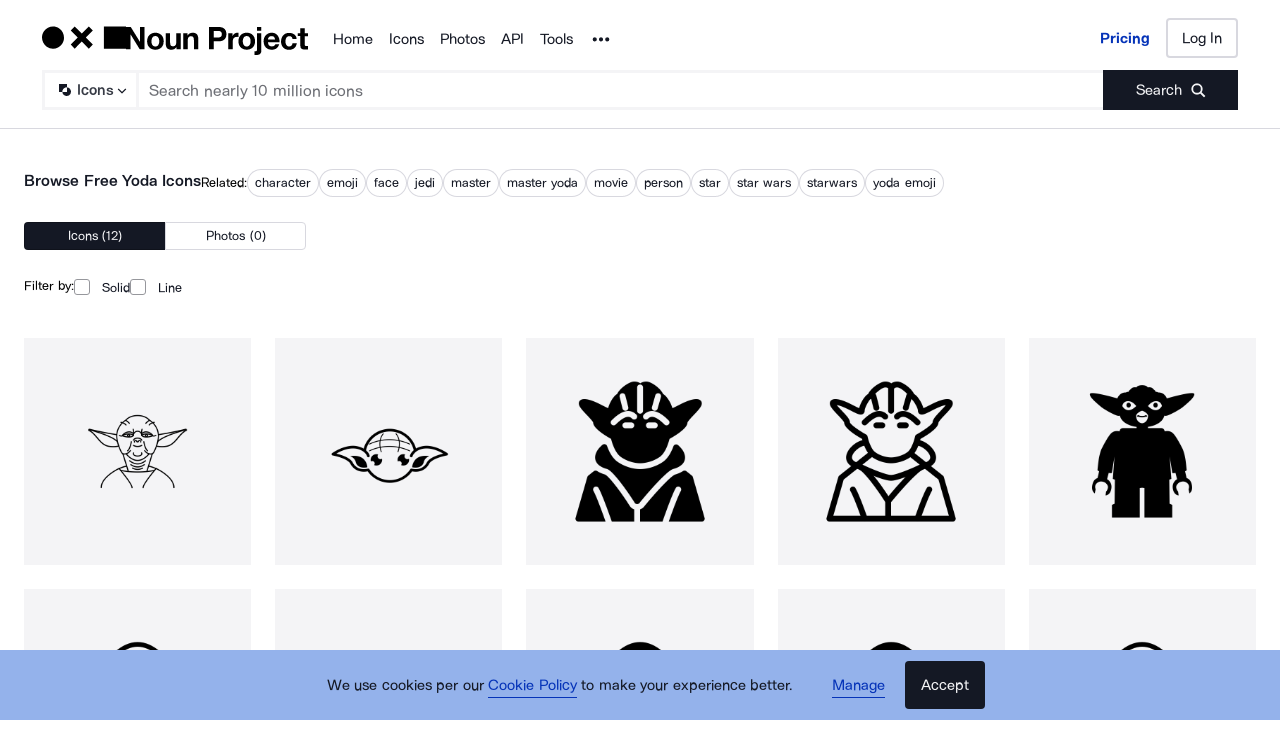

--- FILE ---
content_type: application/javascript; charset=UTF-8
request_url: https://thenounproject.com/_next/static/chunks/pages/browse/%5Btype%5D/term/%5Bterm%5D-564b024c37720b4f.js
body_size: 2732
content:
try{let e="undefined"!=typeof window?window:"undefined"!=typeof global?global:"undefined"!=typeof globalThis?globalThis:"undefined"!=typeof self?self:{},t=(new e.Error).stack;t&&(e._sentryDebugIds=e._sentryDebugIds||{},e._sentryDebugIds[t]="16c3dc09-a633-4cd9-b6f4-dc82c495bc5d",e._sentryDebugIdIdentifier="sentry-dbid-16c3dc09-a633-4cd9-b6f4-dc82c495bc5d")}catch(e){}(self.webpackChunk_N_E=self.webpackChunk_N_E||[]).push([[8266],{68184:function(e,t,n){"use strict";n.r(t),n.d(t,{__N_SSP:function(){return F},default:function(){return G}});var r=n(67294),a=n(87583),o=n(89647);n(59749),n(86544),n(84254),n(21057),n(68932),n(34338),n(77049),n(752),n(50886),n(70560),n(278),n(89730),n(34284),n(79288),n(60228),n(64043),n(7409),n(12826),n(21694),n(67602),n(41792),n(31107),n(76265);var l=n(49507),i=n(82032),c=n(64566),u=n(55040),s=n(50632);function m(e){return function(e){if(Array.isArray(e))return d(e)}(e)||function(e){if("undefined"!=typeof Symbol&&null!=e[Symbol.iterator]||null!=e["@@iterator"])return Array.from(e)}(e)||f(e)||function(){throw TypeError("Invalid attempt to spread non-iterable instance.\nIn order to be iterable, non-array objects must have a [Symbol.iterator]() method.")}()}function f(e,t){if(e){if("string"==typeof e)return d(e,t);var n=Object.prototype.toString.call(e).slice(8,-1);if("Object"===n&&e.constructor&&(n=e.constructor.name),"Map"===n||"Set"===n)return Array.from(e);if("Arguments"===n||/^(?:Ui|I)nt(?:8|16|32)(?:Clamped)?Array$/.test(n))return d(e,t)}}function d(e,t){(null==t||t>e.length)&&(t=e.length);for(var n=0,r=Array(t);n<t;n++)r[n]=e[n];return r}var y=function(){var e,t,n=(0,o.v9)(u.HZ),a=n.activeType,d=n.slug,y=n.isTermIndexable,p=n.formattedTerm,g=n.photosTotal,b=n.onPhotosPage,h=n.lastPhotosPage,v=n.allPhotosData,I=(0,s.bj)(g),w="".concat(p," Photos - Download ").concat(I," Free Images - Noun Project"),E="Download free ".concat(p," pictures & millions more royalty free images. Our free stock photos are curated for quality & diversity."),P=function(e){if(Array.isArray(e))return e}(e=(0,c.I4)({pageType:i.Tm,activeType:a,slug:d,page:Number(b),lastPage:Number(h)}))||function(e,t){var n=null==e?null:"undefined"!=typeof Symbol&&e[Symbol.iterator]||e["@@iterator"];if(null!=n){var r,a,o,l,i=[],c=!0,u=!1;try{for(o=(n=n.call(e)).next;!(c=(r=o.call(n)).done)&&(i.push(r.value),3!==i.length);c=!0);}catch(e){u=!0,a=e}finally{try{if(!c&&null!=n.return&&(l=n.return(),Object(l)!==l))return}finally{if(u)throw a}}return i}}(e,3)||f(e,3)||function(){throw TypeError("Invalid attempt to destructure non-iterable instance.\nIn order to be iterable, non-array objects must have a [Symbol.iterator]() method.")}(),T=P[0],N=P[1],_=P[2],S="",A=!1,j="",x="",D=(0,c.l8)(v);if(D){A=!0,D&&D.assets&&D.assets.thumbnailSmall&&(j=D.assets.thumbnailSmall,x="".concat(p," photo")),S=E;var Z=v.reduce(function(e,t){return[].concat(m(e),m(t.results.map(function(e){var t=e.assets,n=e.slugWithId;return{"@type":"ItemPage",url:i.NE+"/photo/"+n+"/",thumbnailURL:t.thumbnailSmall}})))},[]);t={"@context":"https://schema.org","@type":"ImageGallery",additionalType:"photo",name:p+" Photos at Noun Project",url:T,image:j,description:E,keywords:[p],publisher:{"@type":"Organization",name:"The Noun Project",url:i.NE+"/"},mainEntity:{"@type":"ItemList",itemListElement:Z}}}return r.createElement(l.Z,{title:w,indexContent:!1===y?"noindex,follow":"index,follow,max-image-preview:large",structuredData:t,previewImg:j,previewImgAlt:x,description:E,twitterDescription:S,useSocialMediaTags:A,canonicalURL:T,prevPage:N,nextPage:_})};function p(e){return function(e){if(Array.isArray(e))return b(e)}(e)||function(e){if("undefined"!=typeof Symbol&&null!=e[Symbol.iterator]||null!=e["@@iterator"])return Array.from(e)}(e)||g(e)||function(){throw TypeError("Invalid attempt to spread non-iterable instance.\nIn order to be iterable, non-array objects must have a [Symbol.iterator]() method.")}()}function g(e,t){if(e){if("string"==typeof e)return b(e,t);var n=Object.prototype.toString.call(e).slice(8,-1);if("Object"===n&&e.constructor&&(n=e.constructor.name),"Map"===n||"Set"===n)return Array.from(e);if("Arguments"===n||/^(?:Ui|I)nt(?:8|16|32)(?:Clamped)?Array$/.test(n))return b(e,t)}}function b(e,t){(null==t||t>e.length)&&(t=e.length);for(var n=0,r=Array(t);n<t;n++)r[n]=e[n];return r}var h=function(){var e,t,n=(0,o.v9)(u.HZ),a=n.activeType,m=n.slug,f=n.formattedTerm,d=n.iconsTotal,y=n.onIconsPage,b=n.lastIconsPage,h=n.allIconsData,v=(0,s.bj)(d),I="".concat(f," Icons - Free SVG & PNG ").concat(f," Images - Noun Project"),w="Find ".concat(v," ").concat(f," images and millions more royalty free PNG & vector images from the world's most diverse collection of free icons."),E=function(e){if(Array.isArray(e))return e}(e=(0,c.I4)({pageType:i.Tm,activeType:a,slug:m,page:Number(y),lastPage:Number(b)}))||function(e,t){var n=null==e?null:"undefined"!=typeof Symbol&&e[Symbol.iterator]||e["@@iterator"];if(null!=n){var r,a,o,l,i=[],c=!0,u=!1;try{for(o=(n=n.call(e)).next;!(c=(r=o.call(n)).done)&&(i.push(r.value),3!==i.length);c=!0);}catch(e){u=!0,a=e}finally{try{if(!c&&null!=n.return&&(l=n.return(),Object(l)!==l))return}finally{if(u)throw a}}return i}}(e,3)||g(e,3)||function(){throw TypeError("Invalid attempt to destructure non-iterable instance.\nIn order to be iterable, non-array objects must have a [Symbol.iterator]() method.")}(),P=E[0],T=E[1],N=E[2],_="",S=!1,A="",j="",x=(0,c.l8)(h);if(x){S=!0,x.thumbnails&&(A=x.thumbnails.thumbnail200,j="".concat(f," icon")),_="Love these ".concat(f," icons from @NounProject");var D=h.reduce(function(e,t){return[].concat(p(e),p(t.results.map(function(e){var t=e.url,n=e.thumbnails;return{"@type":"ItemPage",url:i.NE+t,thumbnailURL:n.thumbnail200}})))},[]);t={"@context":"https://schema.org","@type":"CollectionPage",name:f+" Icons at Noun Project",url:P,image:A,description:w,keywords:[f],publisher:{"@type":"Organization",name:"The Noun Project",url:i.NE+"/"},mainEntity:{"@type":"ItemList",itemListElement:D}}}return r.createElement(l.Z,{title:I,indexContent:"index,follow,max-image-preview:large",structuredData:t,previewImg:A,previewImgAlt:j,description:w,twitterDescription:_,useSocialMediaTags:S,canonicalURL:P,prevPage:T,nextPage:N})},v=function(){return(0,o.v9)(u.HZ).isIconsPage?r.createElement(h,null):r.createElement(y,null)},I=n(72731),w=n(64942),E=n(53825),P=n(67804),T=n(99623),N=n(90678),_=n(51384),S=a.default.div.withConfig({displayName:"styles__Wrapper",componentId:"sc-yip82-0"})([""," margin-top:",";"],T._.XL2Top,(0,_.Mr)(-16)),A=(0,a.css)(["font-size:1rem;line-height:148%;letter-spacing:0;"]),j=a.default.h3.withConfig({displayName:"styles__Title",componentId:"sc-yip82-1"})([""," "," margin-bottom:",";"],A,N.Se,(0,_.Mr)(16)),x=a.default.p.withConfig({displayName:"styles__Description",componentId:"sc-yip82-2"})([""," ",""],A,N.oN),D=function(){var e=(0,o.v9)(u.HZ),t=e.activeType,n=e.formattedTerm,a=e.activeDescription;if(!a)return null;var l="".concat(n," ").concat((0,s.Pm)(t));return r.createElement(S,null,r.createElement(j,null,l),r.createElement(x,null,a))},Z=n(21862),O=n(36792),C=n(96779),L=n(66420),k=n(97807),M=n(26075),U=(0,a.default)(Z.Z).withConfig({displayName:"term__IconsStyleFiltersMargin",componentId:"sc-1unwwky-0"})(["margin-top:1.5rem;"]),F=!0,G=function(){return(0,C.Z)(),(0,O.Z)(),r.createElement(L.d,null,r.createElement(k.O,null,r.createElement(v,null),r.createElement(I.c,null,r.createElement(I.Z,null),r.createElement(w.Z,null)),r.createElement(E.Z,null),r.createElement(U,null),r.createElement(P.Z,null),r.createElement(D,null)),r.createElement(M.Z,null))}},82943:function(e,t,n){(window.__NEXT_P=window.__NEXT_P||[]).push(["/browse/[type]/term/[term]",function(){return n(68184)}])}},function(e){e.O(0,[4593,9607,9627,2599,2404,9995,9550,480,2432,895,9109,7163,6809,2888,9774,179],function(){return e(e.s=82943)}),_N_E=e.O()}]);

--- FILE ---
content_type: application/javascript; charset=UTF-8
request_url: https://thenounproject.com/_next/static/chunks/2432-7cafd8d4e3ae5e35.js
body_size: 10685
content:
try{let t="undefined"!=typeof window?window:"undefined"!=typeof global?global:"undefined"!=typeof globalThis?globalThis:"undefined"!=typeof self?self:{},e=(new t.Error).stack;e&&(t._sentryDebugIds=t._sentryDebugIds||{},t._sentryDebugIds[e]="0937d561-cc30-428f-a40a-d1ff1e828d51",t._sentryDebugIdIdentifier="sentry-dbid-0937d561-cc30-428f-a40a-d1ff1e828d51")}catch(t){}(self.webpackChunk_N_E=self.webpackChunk_N_E||[]).push([[2432],{36543:function(t,e,n){"use strict";n.d(e,{Z:function(){return v}}),n(59749),n(86544),n(84254),n(21057),n(68932),n(77049),n(752),n(70560),n(89730),n(34284),n(60228),n(64043),n(7409),n(12826),n(21694),n(76265);var r=n(67294),i=n(45697),o=n.n(i),a=n(4298),l=n.n(a),c=n(87583),u=c.default.a.withConfig({displayName:"styles__AdLink",componentId:"sc-dbpl56-0"})([""]),s=c.default.img.withConfig({displayName:"styles__AdImg",componentId:"sc-dbpl56-1"})(["display:block;"]),f=[{img:"/ads/squarespace-Q225-1-728x90.jpg",impression:"https://ad.doubleclick.net/ddm/trackimpj/N718679.3040413THENOUNPROJECT.CO/B29332811.421611900;dc_trk_aid=613858991;dc_trk_cid=235700574;dc_lat=;dc_rdid=;tag_for_child_directed_treatment=;tfua=;gdpr=;gdpr_consent=;dc_tdv=1;ltd=",click:"https://ad.doubleclick.net/ddm/trackclk/N718679.3040413THENOUNPROJECT.CO/B29332811.421611900;dc_trk_aid=613858991;dc_trk_cid=235700574;dc_lat=;dc_rdid=;tag_for_child_directed_treatment=;tfua=;dc_tdv=1;ltd="},{img:"/ads/squarespace-Q225-2-728x90.jpg",impression:"https://ad.doubleclick.net/ddm/trackimpj/N718679.3040413THENOUNPROJECT.CO/B29332811.421611903;dc_trk_aid=613859000;dc_trk_cid=235700574;dc_lat=;dc_rdid=;tag_for_child_directed_treatment=;tfua=;gdpr=;gdpr_consent=;dc_tdv=1;ltd=",click:"https://ad.doubleclick.net/ddm/trackclk/N718679.3040413THENOUNPROJECT.CO/B29332811.421611903;dc_trk_aid=613859000;dc_trk_cid=235700574;dc_lat=;dc_rdid=;tag_for_child_directed_treatment=;tfua=;dc_tdv=1;ltd="}],d=n(42793),m=n(17711);function h(t,e){return function(t){if(Array.isArray(t))return t}(t)||function(t,e){var n=null==t?null:"undefined"!=typeof Symbol&&t[Symbol.iterator]||t["@@iterator"];if(null!=n){var r,i,o,a,l=[],c=!0,u=!1;try{if(o=(n=n.call(t)).next,0===e){if(Object(n)!==n)return;c=!1}else for(;!(c=(r=o.call(n)).done)&&(l.push(r.value),l.length!==e);c=!0);}catch(t){u=!0,i=t}finally{try{if(!c&&null!=n.return&&(a=n.return(),Object(a)!==a))return}finally{if(u)throw i}}return l}}(t,e)||function(t,e){if(t){if("string"==typeof t)return p(t,e);var n=Object.prototype.toString.call(t).slice(8,-1);if("Object"===n&&t.constructor&&(n=t.constructor.name),"Map"===n||"Set"===n)return Array.from(t);if("Arguments"===n||/^(?:Ui|I)nt(?:8|16|32)(?:Clamped)?Array$/.test(n))return p(t,e)}}(t,e)||function(){throw TypeError("Invalid attempt to destructure non-iterable instance.\nIn order to be iterable, non-array objects must have a [Symbol.iterator]() method.")}()}function p(t,e){(null==e||e>t.length)&&(e=t.length);for(var n=0,r=Array(e);n<e;n++)r[n]=t[n];return r}var g=function(){(0,m.L9)(m.Ps)},y=function(t){var e=t.className,n=h((0,r.useState)(Math.floor(Math.random()*f.length)),1)[0],i=f[n],o=h((0,r.useState)(1e18*Math.random()),1)[0],a=(0,r.useContext)(d.Z).cookies.advertising?"0":"1",c=i.img,m=i.click+a,p=i.impression+a+";ord=".concat(o);return r.createElement(u,{className:e,href:m,onClick:g,target:"_blank"},r.createElement(l(),{src:p,strategy:"lazyOnload"}),r.createElement(s,{src:c,alt:"Advertisement",height:90,width:728}))};y.propTypes={className:o().string};var v=y},61760:function(t,e,n){"use strict";n(59749),n(86544),n(84254),n(21057),n(68932),n(77049),n(752),n(70560),n(89730),n(34284),n(60228),n(64043),n(7409),n(12826),n(21694),n(76265);var r=n(67294),i=n(40999),o=n(25153);function a(t,e){return function(t){if(Array.isArray(t))return t}(t)||function(t,e){var n=null==t?null:"undefined"!=typeof Symbol&&t[Symbol.iterator]||t["@@iterator"];if(null!=n){var r,i,o,a,l=[],c=!0,u=!1;try{if(o=(n=n.call(t)).next,0===e){if(Object(n)!==n)return;c=!1}else for(;!(c=(r=o.call(n)).done)&&(l.push(r.value),l.length!==e);c=!0);}catch(t){u=!0,i=t}finally{try{if(!c&&null!=n.return&&(a=n.return(),Object(a)!==a))return}finally{if(u)throw i}}return l}}(t,e)||function(t,e){if(t){if("string"==typeof t)return l(t,e);var n=Object.prototype.toString.call(t).slice(8,-1);if("Object"===n&&t.constructor&&(n=t.constructor.name),"Map"===n||"Set"===n)return Array.from(t);if("Arguments"===n||/^(?:Ui|I)nt(?:8|16|32)(?:Clamped)?Array$/.test(n))return l(t,e)}}(t,e)||function(){throw TypeError("Invalid attempt to destructure non-iterable instance.\nIn order to be iterable, non-array objects must have a [Symbol.iterator]() method.")}()}function l(t,e){(null==e||e>t.length)&&(e=t.length);for(var n=0,r=Array(e);n<e;n++)r[n]=t[n];return r}e.Z=function(){var t=a((0,r.useState)(void 0),2),e=t[0],n=t[1],l=a((0,r.useState)(void 0),2),c=l[0],u=l[1],s=!!e&&e<=o.Z.beforeTablet.px,f=!!e&&e<=o.Z.beforeDesktop.px,d=!!e&&e>=o.Z.desktop.px;return(0,i.Z)(function(){var t=function(){n(window.innerWidth),u(window.innerHeight)};return window.addEventListener("resize",t),t(),function(){return window.removeEventListener("resize",t)}},[]),{browserWidth:e,browserHeight:c,isMobile:s,isTablet:f,isDesktop:d}}},64566:function(t,e,n){"use strict";n.d(e,{Cv:function(){return v},I4:function(){return g},Q2:function(){return p},X5:function(){return _},XO:function(){return w},ge:function(){return S},l8:function(){return y}}),n(59749),n(86544),n(84254),n(21057),n(68932),n(49693),n(97195),n(752),n(70560),n(93374),n(89730),n(34284),n(79288),n(88052),n(69358),n(19330),n(5399),n(60228),n(73964),n(64043),n(12826),n(21694),n(57267),n(67602),n(30005),n(47522),n(76265),n(79307);var r,i,o=n(6255),a=n.n(o),l=n(82032),c=n(16904),u=n(14333),s=n(99327);function f(t){return(f="function"==typeof Symbol&&"symbol"==typeof Symbol.iterator?function(t){return typeof t}:function(t){return t&&"function"==typeof Symbol&&t.constructor===Symbol&&t!==Symbol.prototype?"symbol":typeof t})(t)}var d=["client"];function m(){m=function(){return e};var t,e={},n=Object.prototype,r=n.hasOwnProperty,i=Object.defineProperty||function(t,e,n){t[e]=n.value},o="function"==typeof Symbol?Symbol:{},a=o.iterator||"@@iterator",l=o.asyncIterator||"@@asyncIterator",c=o.toStringTag||"@@toStringTag";function u(t,e,n){return Object.defineProperty(t,e,{value:n,enumerable:!0,configurable:!0,writable:!0}),t[e]}try{u({},"")}catch(t){u=function(t,e,n){return t[e]=n}}function s(e,n,r,o){var a,l,c=Object.create((n&&n.prototype instanceof v?n:v).prototype);return i(c,"_invoke",{value:(a=new T(o||[]),l=h,function(n,i){if(l===p)throw Error("Generator is already running");if(l===g){if("throw"===n)throw i;return{value:t,done:!0}}for(a.method=n,a.arg=i;;){var o=a.delegate;if(o){var c=function e(n,r){var i=r.method,o=n.iterator[i];if(o===t)return r.delegate=null,"throw"===i&&n.iterator.return&&(r.method="return",r.arg=t,e(n,r),"throw"===r.method)||"return"!==i&&(r.method="throw",r.arg=TypeError("The iterator does not provide a '"+i+"' method")),y;var a=d(o,n.iterator,r.arg);if("throw"===a.type)return r.method="throw",r.arg=a.arg,r.delegate=null,y;var l=a.arg;return l?l.done?(r[n.resultName]=l.value,r.next=n.nextLoc,"return"!==r.method&&(r.method="next",r.arg=t),r.delegate=null,y):l:(r.method="throw",r.arg=TypeError("iterator result is not an object"),r.delegate=null,y)}(o,a);if(c){if(c===y)continue;return c}}if("next"===a.method)a.sent=a._sent=a.arg;else if("throw"===a.method){if(l===h)throw l=g,a.arg;a.dispatchException(a.arg)}else"return"===a.method&&a.abrupt("return",a.arg);l=p;var u=d(e,r,a);if("normal"===u.type){if(l=a.done?g:"suspendedYield",u.arg===y)continue;return{value:u.arg,done:a.done}}"throw"===u.type&&(l=g,a.method="throw",a.arg=u.arg)}})}),c}function d(t,e,n){try{return{type:"normal",arg:t.call(e,n)}}catch(t){return{type:"throw",arg:t}}}e.wrap=s;var h="suspendedStart",p="executing",g="completed",y={};function v(){}function b(){}function w(){}var S={};u(S,a,function(){return this});var _=Object.getPrototypeOf,E=_&&_(_(C([])));E&&E!==n&&r.call(E,a)&&(S=E);var I=w.prototype=v.prototype=Object.create(S);function A(t){["next","throw","return"].forEach(function(e){u(t,e,function(t){return this._invoke(e,t)})})}function O(t,e){var n;i(this,"_invoke",{value:function(i,o){function a(){return new e(function(n,a){!function n(i,o,a,l){var c=d(t[i],t,o);if("throw"!==c.type){var u=c.arg,s=u.value;return s&&"object"==f(s)&&r.call(s,"__await")?e.resolve(s.__await).then(function(t){n("next",t,a,l)},function(t){n("throw",t,a,l)}):e.resolve(s).then(function(t){u.value=t,a(u)},function(t){return n("throw",t,a,l)})}l(c.arg)}(i,o,n,a)})}return n=n?n.then(a,a):a()}})}function k(t){var e={tryLoc:t[0]};1 in t&&(e.catchLoc=t[1]),2 in t&&(e.finallyLoc=t[2],e.afterLoc=t[3]),this.tryEntries.push(e)}function j(t){var e=t.completion||{};e.type="normal",delete e.arg,t.completion=e}function T(t){this.tryEntries=[{tryLoc:"root"}],t.forEach(k,this),this.reset(!0)}function C(e){if(e||""===e){var n=e[a];if(n)return n.call(e);if("function"==typeof e.next)return e;if(!isNaN(e.length)){var i=-1,o=function n(){for(;++i<e.length;)if(r.call(e,i))return n.value=e[i],n.done=!1,n;return n.value=t,n.done=!0,n};return o.next=o}}throw TypeError(f(e)+" is not iterable")}return b.prototype=w,i(I,"constructor",{value:w,configurable:!0}),i(w,"constructor",{value:b,configurable:!0}),b.displayName=u(w,c,"GeneratorFunction"),e.isGeneratorFunction=function(t){var e="function"==typeof t&&t.constructor;return!!e&&(e===b||"GeneratorFunction"===(e.displayName||e.name))},e.mark=function(t){return Object.setPrototypeOf?Object.setPrototypeOf(t,w):(t.__proto__=w,u(t,c,"GeneratorFunction")),t.prototype=Object.create(I),t},e.awrap=function(t){return{__await:t}},A(O.prototype),u(O.prototype,l,function(){return this}),e.AsyncIterator=O,e.async=function(t,n,r,i,o){void 0===o&&(o=Promise);var a=new O(s(t,n,r,i),o);return e.isGeneratorFunction(n)?a:a.next().then(function(t){return t.done?t.value:a.next()})},A(I),u(I,c,"Generator"),u(I,a,function(){return this}),u(I,"toString",function(){return"[object Generator]"}),e.keys=function(t){var e=Object(t),n=[];for(var r in e)n.push(r);return n.reverse(),function t(){for(;n.length;){var r=n.pop();if(r in e)return t.value=r,t.done=!1,t}return t.done=!0,t}},e.values=C,T.prototype={constructor:T,reset:function(e){if(this.prev=0,this.next=0,this.sent=this._sent=t,this.done=!1,this.delegate=null,this.method="next",this.arg=t,this.tryEntries.forEach(j),!e)for(var n in this)"t"===n.charAt(0)&&r.call(this,n)&&!isNaN(+n.slice(1))&&(this[n]=t)},stop:function(){this.done=!0;var t=this.tryEntries[0].completion;if("throw"===t.type)throw t.arg;return this.rval},dispatchException:function(e){if(this.done)throw e;var n=this;function i(r,i){return l.type="throw",l.arg=e,n.next=r,i&&(n.method="next",n.arg=t),!!i}for(var o=this.tryEntries.length-1;o>=0;--o){var a=this.tryEntries[o],l=a.completion;if("root"===a.tryLoc)return i("end");if(a.tryLoc<=this.prev){var c=r.call(a,"catchLoc"),u=r.call(a,"finallyLoc");if(c&&u){if(this.prev<a.catchLoc)return i(a.catchLoc,!0);if(this.prev<a.finallyLoc)return i(a.finallyLoc)}else if(c){if(this.prev<a.catchLoc)return i(a.catchLoc,!0)}else{if(!u)throw Error("try statement without catch or finally");if(this.prev<a.finallyLoc)return i(a.finallyLoc)}}}},abrupt:function(t,e){for(var n=this.tryEntries.length-1;n>=0;--n){var i=this.tryEntries[n];if(i.tryLoc<=this.prev&&r.call(i,"finallyLoc")&&this.prev<i.finallyLoc){var o=i;break}}o&&("break"===t||"continue"===t)&&o.tryLoc<=e&&e<=o.finallyLoc&&(o=null);var a=o?o.completion:{};return a.type=t,a.arg=e,o?(this.method="next",this.next=o.finallyLoc,y):this.complete(a)},complete:function(t,e){if("throw"===t.type)throw t.arg;return"break"===t.type||"continue"===t.type?this.next=t.arg:"return"===t.type?(this.rval=this.arg=t.arg,this.method="return",this.next="end"):"normal"===t.type&&e&&(this.next=e),y},finish:function(t){for(var e=this.tryEntries.length-1;e>=0;--e){var n=this.tryEntries[e];if(n.finallyLoc===t)return this.complete(n.completion,n.afterLoc),j(n),y}},catch:function(t){for(var e=this.tryEntries.length-1;e>=0;--e){var n=this.tryEntries[e];if(n.tryLoc===t){var r=n.completion;if("throw"===r.type){var i=r.arg;j(n)}return i}}throw Error("illegal catch attempt")},delegateYield:function(e,n,r){return this.delegate={iterator:C(e),resultName:n,nextLoc:r},"next"===this.method&&(this.arg=t),y}},e}function h(t,e,n,r,i,o,a){try{var l=t[o](a),c=l.value}catch(t){n(t);return}l.done?e(c):Promise.resolve(c).then(r,i)}var p=function(t){var e=t.pageType,n=t.activeType,r=t.slug,i=t.page,o=t.styleParams,a="",c=new URLSearchParams;e===l.CU&&(a=s.BA.replace(":searchType",n),c.set("q",r)),e===l.Tm&&(a=s.iI.replace(":type",n).replace(":term",r)),n===l.UZ&&(null!=o&&o.style&&c.set("style",o.style),null!=o&&o.weight&&c.set("weight",o.weight)),(i=Number(i)||1)>=2&&c.set("page",i);var u=c.toString();return a+(u?"?".concat(u):"")},g=function(t){var e=t.pageType,n=t.activeType,r=t.slug,i=t.page,o=t.lastPage,a=l.NE+p({pageType:e,activeType:n,slug:r,page:i}),c=i<o?l.NE+p({pageType:e,activeType:n,slug:r,page:i+1}):null;return[a,i>1?l.NE+p({pageType:e,activeType:n,slug:r,page:i-1}):null,c]},y=function(t){return Array.isArray(t)&&t.length&&Array.isArray(t[0].results)&&t[0].results.length&&t[0].results[0]?t[0].results[0]:null},v=function(t){var e=t.pageType,n=t.assetType,r=t.term,i=t.filters,o=t.page;return(o=Number(o)||1,e===l.Tm&&n===l.UZ)?{query:u.Eo,variables:{term:r,filters:i,offset:c.KH*(o-1),limit:c.KH}}:e===l.Tm&&n===l.n1?{query:u.TZ,variables:{tag:r,offset:c.cK*(o-1),limit:c.cK}}:e===l.CU&&n===l.UZ?{query:u.BC,variables:{query:r,filters:i,offset:c.KH*(o-1),limit:c.KH}}:e===l.CU&&n===l.GG?{query:u.W7,variables:{query:r,offset:c.TU*(o-1),limit:c.TU,iconsPerCollectionLimit:c.uB}}:e===l.CU&&n===l.n1?{query:u.O5,variables:{query:r,offset:c.cK*(o-1),limit:c.cK}}:null},b=function(t){var e=t.pageType,n=t.assetType;return e===l.Tm&&n===l.UZ?"browseIconsByTerm":e===l.Tm&&n===l.n1?"browsePhotosByTag":e===l.CU&&n===l.UZ?"iconSearch":e===l.CU&&n===l.GG?"collectionSearch":e===l.CU&&n===l.n1?"photoSearch":null},w=(r=m().mark(function t(e){var n,r,i,o;return m().wrap(function(t){for(;;)switch(t.prev=t.next){case 0:if(n=e.client,i=b(r=function(t,e){if(null==t)return{};var n,r,i=function(t,e){if(null==t)return{};var n,r,i={},o=Object.keys(t);for(r=0;r<o.length;r++)n=o[r],e.indexOf(n)>=0||(i[n]=t[n]);return i}(t,e);if(Object.getOwnPropertySymbols){var o=Object.getOwnPropertySymbols(t);for(r=0;r<o.length;r++)n=o[r],!(e.indexOf(n)>=0)&&Object.prototype.propertyIsEnumerable.call(t,n)&&(i[n]=t[n])}return i}(e,d))){t.next=4;break}return t.abrupt("return",[]);case 4:return t.next=6,n.query(v(r));case 6:return o=t.sent.data[i].items,t.abrupt("return",o);case 9:case"end":return t.stop()}},t)}),i=function(){var t=this,e=arguments;return new Promise(function(n,i){var o=r.apply(t,e);function a(t){h(o,n,i,a,l,"next",t)}function l(t){h(o,n,i,a,l,"throw",t)}a(void 0)})},function(t){return i.apply(this,arguments)}),S=function(t){return"browse-page-".concat(t)},_=function(t){var e=arguments.length>1&&void 0!==arguments[1]&&arguments[1],n=S(t),r=document.getElementById(n);r&&a()(r,{time:750,align:{topOffset:1===t?300:e?155:205}})}},61741:function(t,e,n){"use strict";var r=n(67294),i=n(45697),o=n.n(i),a=n(87583),l=n(25153),c=n(88503),u=n(92317),s=n(36543),f=function(t){var e=t.className,n=t.browserWidth;return!n||n<l.Z.tablet.px?null:r.createElement(c.Z,{item:!0,sm:12,md:12,lg:12},r.createElement(u.U4,null,r.createElement(u.g1,{className:e},r.createElement(s.Z,null))))};f.propTypes={className:o().string},f=(0,a.default)(f).withConfig({displayName:"IconAd",componentId:"sc-1bot3o8-0"})([""]),e.Z=f},55890:function(t,e,n){"use strict";n.d(e,{Z:function(){return q}}),n(59749),n(86544),n(84254),n(69373),n(21057),n(68932),n(34338),n(38077),n(62795),n(49693),n(77049),n(752),n(50886),n(70560),n(13383),n(78150),n(59903),n(48324),n(79288),n(60429),n(81919),n(99474),n(69358),n(60228),n(21694),n(268),n(67602),n(53476),n(30005),n(41792),n(47522),n(76265);var r=n(67294),i=n(89647),o=n(88503),a=n(61741),l=n(92317);n(89730),n(34284),n(64043),n(7409),n(12826);var c=n(87583),u=n(2409),s=n(22027),f=n(55040),d=n(51384),m=n(99008),h=n(25153);function p(t,e){return function(t){if(Array.isArray(t))return t}(t)||function(t,e){var n=null==t?null:"undefined"!=typeof Symbol&&t[Symbol.iterator]||t["@@iterator"];if(null!=n){var r,i,o,a,l=[],c=!0,u=!1;try{if(o=(n=n.call(t)).next,0===e){if(Object(n)!==n)return;c=!1}else for(;!(c=(r=o.call(n)).done)&&(l.push(r.value),l.length!==e);c=!0);}catch(t){u=!0,i=t}finally{try{if(!c&&null!=n.return&&(a=n.return(),Object(a)!==a))return}finally{if(u)throw i}}return l}}(t,e)||function(t,e){if(t){if("string"==typeof t)return g(t,e);var n=Object.prototype.toString.call(t).slice(8,-1);if("Object"===n&&t.constructor&&(n=t.constructor.name),"Map"===n||"Set"===n)return Array.from(t);if("Arguments"===n||/^(?:Ui|I)nt(?:8|16|32)(?:Clamped)?Array$/.test(n))return g(t,e)}}(t,e)||function(){throw TypeError("Invalid attempt to destructure non-iterable instance.\nIn order to be iterable, non-array objects must have a [Symbol.iterator]() method.")}()}function g(t,e){(null==e||e>t.length)&&(e=t.length);for(var n=0,r=Array(e);n<e;n++)r[n]=t[n];return r}var y=(0,d.Mr)(40),v=c.default.div.withConfig({displayName:"IconItemActions__QuickViewButtonWrapper",componentId:"sc-rszzfj-0"})(["position:absolute;top:1.25rem;right:1.25rem;height:",";width:",";"],y,y),b=c.default.div.withConfig({displayName:"IconItemActions__TooltipContainer",componentId:"sc-rszzfj-1"})(["position:absolute;top:1.25rem;right:1.25rem;height:",";width:",";"],y,y),w=c.default.div.withConfig({displayName:"IconItemActions__TooltipTarget",componentId:"sc-rszzfj-2"})(["width:",";height:",";"],y,y),S=c.default.button.withConfig({displayName:"IconItemActions__QuickViewButton",componentId:"sc-rszzfj-3"})(["display:flex;height:",";width:",";align-items:center;justify-content:center;background-color:",";border:none;border-radius:50%;cursor:pointer;transition:all 0.3s ease;&:hover{border:1px solid ",";background:",";}",""],y,y,m.ZP.primary.snow,m.ZP.accent.darkMode.suenosBuenos,m.ZP.primary.moon,m.j4),_=c.default.img.attrs({src:"/web-images/browse-icons/quick-view.svg"}).withConfig({displayName:"IconItemActions__QuickViewSvg",componentId:"sc-rszzfj-4"})(["height:1.5rem;width:1.5rem;"]),E=c.default.div.withConfig({displayName:"IconItemActions__ActionContainer",componentId:"sc-rszzfj-5"})([""," position:relative;",",","{display:none;}@media (min-width:","){","{display:none;}",",","{display:flex;opacity:0;pointer-events:none;}&:focus,&:hover,&.inner-focus{","{background-color:rgba(000,000,000,0.2);}",",","{opacity:1;pointer-events:auto;}}}&:focus{outline:none;}"],l.c$,S,u.dV,h.Z.laptop.rem,u.SW,S,u.dV,l.mo,S,u.dV),I=(0,c.default)(function(t){var e=t.className,n=t.icon,o=t.matchButtonRef,a=t.children,l=(0,i.I0)(),c=p((0,r.useState)(!1),2),d=c[0],m=c[1],h=p((0,r.useState)(!1),2),g=h[0],y=h[1],I=function(t){m(!0)},A=function(t){m(!1)},O=function(t){t.key&&"Enter"!==t.key||(t.stopPropagation(),l((0,f.wk)(n)))},k=function(t){t.key&&"Enter"!==t.key||(t.stopPropagation(),l((0,f.zE)(n)))};return r.createElement(E,{className:d?"inner-focus ".concat(e):e},a,r.createElement(r.Fragment,null,g&&r.createElement(b,null,r.createElement(s.Z,{open:!0,size:"small",placement:"right",message:"Quickview"},r.createElement(w,null))),r.createElement(v,null,r.createElement(S,{onClick:O,onKeyDown:O,onFocus:I,onBlur:A,onMouseEnter:function(){return y(!0)},onMouseLeave:function(){return y(!1)},"aria-label":"Open QuickView"},r.createElement(_,{loading:"lazy",alt:"QuickView"}))),r.createElement(u.dV,{innerRef:o,onClick:k,onKeyDown:k,onFocus:I,onBlur:A},r.createElement(u.DS,{loading:"lazy","aria-hidden":!0})," ",r.createElement("div",null,"Show Similar")),r.createElement(u.SW,{onClick:k,onKeyDown:k,onFocus:I,onBlur:A,"aria-label":"Show similar icons"},r.createElement(u.DS,{loading:"lazy","aria-hidden":!0}))))}).withConfig({displayName:"IconItemActions",componentId:"sc-rszzfj-6"})([""]),A=n(61760),O=n(50632),k=n(82032);function j(t){return(j="function"==typeof Symbol&&"symbol"==typeof Symbol.iterator?function(t){return typeof t}:function(t){return t&&"function"==typeof Symbol&&t.constructor===Symbol&&t!==Symbol.prototype?"symbol":typeof t})(t)}function T(){return(T=Object.assign?Object.assign.bind():function(t){for(var e=1;e<arguments.length;e++){var n=arguments[e];for(var r in n)Object.prototype.hasOwnProperty.call(n,r)&&(t[r]=n[r])}return t}).apply(this,arguments)}function C(t,e){var n=Object.keys(t);if(Object.getOwnPropertySymbols){var r=Object.getOwnPropertySymbols(t);e&&(r=r.filter(function(e){return Object.getOwnPropertyDescriptor(t,e).enumerable})),n.push.apply(n,r)}return n}function x(t){for(var e=1;e<arguments.length;e++){var n=null!=arguments[e]?arguments[e]:{};e%2?C(Object(n),!0).forEach(function(e){N(t,e,n[e])}):Object.getOwnPropertyDescriptors?Object.defineProperties(t,Object.getOwnPropertyDescriptors(n)):C(Object(n)).forEach(function(e){Object.defineProperty(t,e,Object.getOwnPropertyDescriptor(n,e))})}return t}function N(t,e,n){var r;return(r=function(t,e){if("object"!==j(t)||null===t)return t;var n=t[Symbol.toPrimitive];if(void 0!==n){var r=n.call(t,e||"default");if("object"!==j(r))return r;throw TypeError("@@toPrimitive must return a primitive value.")}return("string"===e?String:Number)(t)}(e,"string"),(e="symbol"===j(r)?r:String(r))in t)?Object.defineProperty(t,e,{value:n,enumerable:!0,configurable:!0,writable:!0}):t[e]=n,t}var $="advertisement",P="ICON_SKELETON",L=function(t){var e=(0,r.useRef)();return(0,r.useEffect)(function(){e.current=t},[t]),e.current},Z=function(t){var e=null==t?void 0:t.getBoundingClientRect();return!!e&&e.top>=0&&e.left>=0&&e.bottom<=window.innerHeight&&e.right<=window.innerWidth},q=function(t){var e,n=t.id,c=t.iconsData,u=t.hasSubscription,s=t.showActions,d=void 0===s||s,m=t.addImageSchema,h=void 0!==m&&m,p=t.lowerAds,g=t.iconUrlParams,y=void 0===g?"":g,v=(0,A.Z)(),b=v.browserWidth,w=v.isTablet,S=v.isDesktop,_=(0,r.useRef)(null),E=(0,i.v9)(f.Y3),j=L(E),C=E||j;(0,r.useEffect)(function(){if(null===E&&Z(_.current)){var t;null===(t=_.current)||void 0===t||t.focus()}},[E,_.current]),c=(null===(e=c)||void 0===e?void 0:e.length)>0?c:Array.from(Array(20)).map(function(t,e){return N({},P,!0)});var q=[],B=null;if(!u){var U=(M=void 0!==p&&p,S?M?20:10:M?16:8);if(c.length<=U)B=r.createElement(a.Z,{browserWidth:b});else{var M,D=S?30:w?24:12,W=N({},$,!0);q=c.map(function(t,e){return e===U?[W,t]:(e-U)%D==0?[W,t]:t}).flat()}}var z=q.length?q:c;return r.createElement(o.Z,{id:n,mobileSpacing:16,tabletSpacing:24,desktopSpacing:24},z.map(function(t,e){if(t[$])return r.createElement(a.Z,{key:"ad-".concat(e),browserWidth:b});if(t[P])return r.createElement(o.Z,{item:!0,key:"skeleton-".concat(e),sm:6,md:3,lg:2.4},r.createElement(l.iS,null));var n="".concat(t.title," icon"),i=null!=y&&y.startsWith("?")?y:"",c="".concat(t.url).concat(i),u=null;if(h)try{u=JSON.stringify((0,O.jD)(x(x({},t),{},{url:k.NE+t.url})))}catch(t){console.error("Invalid image schema")}var s=r.createElement("a",{href:c,title:n,"data-id":t.id},r.createElement(l.mo,{className:t.id===E?"is-selected":""},r.createElement("img",T({src:t.thumbnails.thumbnail200,alt:n},h&&e<=15?{fetchpriority:"high"}:{loading:"lazy"})),!!u&&r.createElement("script",{type:"application/ld+json",dangerouslySetInnerHTML:{__html:u}})));return r.createElement(o.Z,{item:!0,key:t.id,sm:6,md:3,lg:2.4},d?r.createElement(I,{icon:t,matchButtonRef:t.id===C?_:null},s):s)}),B)}},92317:function(t,e,n){"use strict";n.d(e,{U4:function(){return m},c$:function(){return s},g1:function(){return c},iS:function(){return d},mo:function(){return f}}),n(67294);var r=n(87583),i=n(51384),o=n(47866),a=n(99008),l=n(61972),c=r.default.div.attrs({"data-testid":"icon-grid-ad"}).withConfig({displayName:"styles__AdContainer",componentId:"sc-1bj1qlf-0"})(["text-align:center;max-width:100%;"]),u=(0,r.css)(["width:",";height:",";"],(0,i.Mr)({px:300}),(0,i.Mr)({px:50}));r.default.img.attrs({src:o.Z.src?o.Z.src:o.Z}).withConfig({displayName:"styles__LingoAdImage",componentId:"sc-1bj1qlf-1"})(["",""],u);var s=(0,r.css)(["background-color:",";"],a.ZP.primary.diamond),f=r.default.div.withConfig({displayName:"styles__ImageContainer",componentId:"sc-1bj1qlf-2"})([""," height:0;width:100%;padding-top:100%;position:relative;box-sizing:border-box;transition:background-color 0.3s ease;&:focus{outline:none;}&.is-selected{box-shadow:inset 0 0 0 3px ",";}& > img{width:62%;height:62%;position:absolute;left:50%;top:50%;transform:translate(-50%,-50%);pointer-events:none;}"],s,a.ZP.primary.scheifer),d=r.default.div.withConfig({displayName:"styles__ImageSkeletonItem",componentId:"sc-1bj1qlf-3"})(["background-color:",";width:100%;aspect-ratio:1/1;"],a.ZP.primary.diamond),m=(0,r.default)(l.Z).attrs({flexDirection:"row",justifyContent:"center",alignItems:"center"}).withConfig({displayName:"styles__SquareSpaceAdContainer",componentId:"sc-1bj1qlf-4"})(["width:100%;"])},14333:function(t,e,n){"use strict";n.d(e,{BC:function(){return p},Eo:function(){return m},Fn:function(){return g},O5:function(){return b},TZ:function(){return h},W7:function(){return v},cb:function(){return y}}),n(89730),n(41830);var r,i,o,a,l,c,u,s,f=n(44545);function d(t,e){return e||(e=t.slice(0)),Object.freeze(Object.defineProperties(t,{raw:{value:Object.freeze(e)}}))}var m=(0,f.ZP)(r||(r=d(["\n    query browseIconsByTerm(\n        $term: String!\n        $filters: IconSearchFilter\n        $limit: Int\n        $offset: Int\n    ) {\n        browseIconsByTerm(\n            term: $term\n            filters: $filters\n            limit: $limit\n            offset: $offset\n        ) {\n            items {\n                id\n                license\n                title\n                creator {\n                    id\n                    name\n                    username\n                }\n                thumbnails {\n                    thumbnail512\n                    thumbnail200\n                }\n                url\n                tags {\n                    name\n                    slug\n                }\n            }\n            totalCount\n            term {\n                slug\n                name\n            }\n        }\n    }\n"])));(0,f.ZP)(i||(i=d(["\n    query totalCountsForBrowseByTagResults($term: String!) {\n        icons: browseIconsByTerm(term: $term) {\n            totalCount\n        }\n        photos: browsePhotosByTag(tag: $term) {\n            totalCount\n        }\n    }\n"])));var h=(0,f.ZP)(o||(o=d(["\n    query browsePhotosByTag($tag: String!, $limit: Int, $offset: Int) {\n        browsePhotosByTag(tag: $tag, limit: $limit, offset: $offset) {\n            items {\n                id\n                slugWithId\n                title\n                isPremium\n                creator {\n                    id\n                    name\n                    username\n                    country\n                    description\n                }\n                assets {\n                    thumbnailSmall\n                    thumbnailMedium\n                }\n                ratio\n                tags {\n                    slug\n                    name\n                }\n            }\n            totalCount\n            tag {\n                slug\n                name\n            }\n        }\n    }\n"]))),p=(0,f.ZP)(a||(a=d(["\n    query iconSearch(\n        $query: String!\n        $filters: IconSearchFilter\n        $limit: Int\n        $offset: Int\n        $username: String\n    ) {\n        iconSearch(\n            query: $query\n            filters: $filters\n            limit: $limit\n            offset: $offset\n            username: $username\n        ) {\n            items {\n                id\n                url\n                title\n                thumbnails {\n                    thumbnail512\n                    thumbnail200\n                }\n                tags {\n                    name\n                    slug\n                }\n                creator {\n                    id\n                    name\n                    username\n                }\n                license\n            }\n            totalCount\n        }\n    }\n"]))),g=(0,f.ZP)(l||(l=d(["\n    query sameStyleAndSubjectIcons(\n        $iconId: ID!\n        $limit: Int = 200\n        $offset: Int = 0\n    ) {\n        sameStyleAndSubjectIcons(\n            iconId: $iconId\n            limit: $limit\n            offset: $offset\n        ) {\n            source {\n                id\n                title\n                thumbnails {\n                    thumbnail84\n                }\n                creator {\n                    id\n                    permalink\n                    name\n                }\n                url\n            }\n            items {\n                id\n                url\n                title\n                thumbnails {\n                    thumbnail512\n                    thumbnail200\n                }\n                tags {\n                    name\n                    slug\n                }\n                creator {\n                    id\n                    name\n                    username\n                }\n                license\n            }\n            totalCount\n        }\n    }\n"]))),y=(0,f.ZP)(c||(c=d(["\n    query iconSearchMatchingStyle(\n        $query: String!\n        $iconId: ID!\n        $limit: Int = 200\n        $offset: Int = 0\n    ) {\n        iconSearchMatchingStyle(\n            query: $query\n            iconId: $iconId\n            limit: $limit\n            offset: $offset\n        ) {\n            source {\n                id\n                title\n                thumbnails {\n                    thumbnail84\n                }\n                creator {\n                    id\n                    permalink\n                    name\n                }\n                url\n            }\n            items {\n                id\n                url\n                title\n                thumbnails {\n                    thumbnail512\n                    thumbnail200\n                }\n                tags {\n                    name\n                    slug\n                }\n                creator {\n                    id\n                    name\n                    username\n                }\n                license\n            }\n            totalCount\n        }\n    }\n"]))),v=(0,f.ZP)(u||(u=d(["\n    query collectionSearch(\n        $query: String!\n        $limit: Int\n        $offset: Int\n        $iconsPerCollectionLimit: Int\n    ) {\n        collectionSearch(query: $query, limit: $limit, offset: $offset) {\n            items {\n                id\n                name\n                slug\n                url\n                icons(limit: $iconsPerCollectionLimit) {\n                    items {\n                        id\n                        title\n                        thumbnails {\n                            thumbnail84\n                        }\n                    }\n                    totalCount\n                }\n            }\n            totalCount\n        }\n    }\n"]))),b=(0,f.ZP)(s||(s=d(["\n    query photoSearch(\n        $query: String!\n        $creator: String\n        $limit: Int\n        $offset: Int\n    ) {\n        photoSearch(\n            query: $query\n            creator: $creator\n            limit: $limit\n            offset: $offset\n        ) {\n            totalCount\n            items {\n                id\n                slugWithId\n                title\n                isPremium\n                assets {\n                    thumbnailSmall\n                    thumbnailMedium\n                }\n                ratio\n                tags {\n                    name\n                    slug\n                }\n            }\n        }\n    }\n"])))},47866:function(t,e){"use strict";e.Z={src:"/_next/static/media/lingo-600x100.4d731396.png",height:100,width:600,blurDataURL:"[data-uri]",blurWidth:8,blurHeight:1}},6255:function(t){var e="complete",n="canceled";function r(t,e,n){t.self===t?t.scrollTo(e,n):(t.scrollLeft=e,t.scrollTop=n)}function i(t){return t.self===t}function o(t){return"pageXOffset"in t||(t.scrollHeight!==t.clientHeight||t.scrollWidth!==t.clientWidth)&&"hidden"!==getComputedStyle(t).overflow}function a(){return!0}function l(t){if(t.assignedSlot)return l(t.assignedSlot);if(t.parentElement)return"body"===t.parentElement.tagName.toLowerCase()?t.parentElement.ownerDocument.defaultView||t.parentElement.ownerDocument.ownerWindow:t.parentElement;if(t.getRootNode){var e=t.getRootNode();if(11===e.nodeType)return e.host}}t.exports=function(t,c,u){if(t){"function"==typeof c&&(u=c,c=null),c||(c={}),c.time=isNaN(c.time)?1e3:c.time,c.ease=c.ease||function(t){return 1-Math.pow(1-t,t/2)},c.align=c.align||{};var s=l(t),f=1,d=c.validTarget||a,m=c.isScrollable;c.debug&&(console.log("About to scroll to",t),s||console.error("Target did not have a parent, is it mounted in the DOM?"));for(var h=[];s;)if(c.debug&&console.log("Scrolling parent node",s),d(s,f)&&(m?m(s,o):o(s))&&(f++,h.push(s)),!(s=l(s))){p(e);break}return h.reduce((o,a,l)=>(function(t,o,a,l,c){var u,s=!o._scrollSettings,f=o._scrollSettings,d=Date.now(),m={passive:!0};function h(t){o._scrollSettings=null,o.parentElement&&o.parentElement._scrollSettings&&o.parentElement._scrollSettings.end(t),a.debug&&console.log("Scrolling ended with type",t,"for",o),c(t),u&&(o.removeEventListener("touchstart",u,m),o.removeEventListener("wheel",u,m))}f&&f.end(n);var p=a.maxSynchronousAlignments;return null==p&&(p=3),o._scrollSettings={startTime:d,endIterations:0,target:t,time:a.time,ease:a.ease,align:a.align,isWindow:a.isWindow||i,maxSynchronousAlignments:p,end:h,scrollAncestor:l},"cancellable"in a&&!a.cancellable||(u=h.bind(null,n),o.addEventListener("touchstart",u,m),o.addEventListener("wheel",u,m)),s&&function t(n){var i=n._scrollSettings;if(i){var o=i.maxSynchronousAlignments,a=function(t,e){var n,r,i,o,a,l,c,u=t.align,s=t.target.getBoundingClientRect(),f=u&&null!=u.left?u.left:.5,d=u&&null!=u.top?u.top:.5,m=u&&null!=u.leftOffset?u.leftOffset:0,h=u&&null!=u.topOffset?u.topOffset:0;if(t.isWindow(e))l=Math.min(s.width,e.innerWidth),c=Math.min(s.height,e.innerHeight),r=s.left+e.pageXOffset-e.innerWidth*f+l*f,i=s.top+e.pageYOffset-e.innerHeight*d+c*d,r-=m,i-=h,r=t.align.lockX?e.pageXOffset:r,i=t.align.lockY?e.pageYOffset:i,o=r-e.pageXOffset,a=i-e.pageYOffset;else{l=s.width,c=s.height,n=e.getBoundingClientRect();var p=s.left-(n.left-e.scrollLeft),g=s.top-(n.top-e.scrollTop);r=p+l*f-e.clientWidth*f,i=g+c*d-e.clientHeight*d,r-=m,i-=h,r=Math.max(Math.min(r,e.scrollWidth-e.clientWidth),0),i=Math.max(Math.min(i,e.scrollHeight-e.clientHeight),0),r=t.align.lockX?e.scrollLeft:r,i=t.align.lockY?e.scrollTop:i,o=r-e.scrollLeft,a=i-e.scrollTop}return{x:r,y:i,differenceX:o,differenceY:a}}(i,n),l=Date.now()-i.startTime,c=Math.min(1/i.time*l,1);if(i.endIterations>=o)return r(n,a.x,a.y),n._scrollSettings=null,i.end(e);var u=1-i.ease(c);if(r(n,a.x-a.differenceX*u,a.y-a.differenceY*u),l>=i.time){i.endIterations++,i.scrollAncestor&&t(i.scrollAncestor),t(n);return}!function(t){if("requestAnimationFrame"in window)return window.requestAnimationFrame(t);setTimeout(t,16)}(t.bind(null,n))}}(o),u})(t,a,c,h[l+1],p),null)}function p(t){--f||!u||u(t)}}}}]);

--- FILE ---
content_type: application/javascript; charset=UTF-8
request_url: https://thenounproject.com/_next/static/chunks/6809-5a6dec1acb7af331.js
body_size: 9314
content:
try{let e="undefined"!=typeof window?window:"undefined"!=typeof global?global:"undefined"!=typeof globalThis?globalThis:"undefined"!=typeof self?self:{},t=(new e.Error).stack;t&&(e._sentryDebugIds=e._sentryDebugIds||{},e._sentryDebugIds[t]="e4ba440a-553f-4103-939d-3425bf7b5298",e._sentryDebugIdIdentifier="sentry-dbid-e4ba440a-553f-4103-939d-3425bf7b5298")}catch(e){}"use strict";(self.webpackChunk_N_E=self.webpackChunk_N_E||[]).push([[6809],{64942:function(e,t,n){n(59749),n(86544),n(84254),n(21057),n(68932),n(34338),n(38077),n(77049),n(76801),n(752),n(50886),n(70560),n(89730),n(34284),n(36585),n(85415),n(60228),n(64043),n(7409),n(12826),n(21694),n(67602),n(53476),n(41792),n(76265),n(79307);var i=n(67294),r=n(89647),a=n(11163),o=n(87583),l=n(5183),s=n(55040),c=n(90678),u=n(25153);function p(e,t){(null==t||t>e.length)&&(t=e.length);for(var n=0,i=Array(t);n<t;n++)i[n]=e[n];return i}var m=o.default.div.withConfig({displayName:"SearchTagSuggestions__Pills",componentId:"sc-fyudqy-0"})(["display:flex;align-items:center;gap:1rem;flex-wrap:wrap;height:2.25rem;box-sizing:border-box;overflow-y:hidden;padding:0.25rem 0;margin:-0.625rem 0 1.25rem;@media (min-width:","){margin:0 0 1.3125rem;}"],u.Z.tablet.rem),g=o.default.span.withConfig({displayName:"SearchTagSuggestions__PillLabel",componentId:"sc-fyudqy-1"})([""," ",""],c.Gf,c.oN);t.Z=function(){var e=(0,a.useRouter)().query,t=(0,r.v9)(s.HZ).activeRelatedTags;if(!t)return null;var n=["style","weight"],o=new URLSearchParams(Object.fromEntries(Object.entries(e).filter(function(e){var t=function(e){if(Array.isArray(e))return e}(e)||function(e,t){var n=null==e?null:"undefined"!=typeof Symbol&&e[Symbol.iterator]||e["@@iterator"];if(null!=n){var i,r,a,o,l=[],s=!0,c=!1;try{for(a=(n=n.call(e)).next;!(s=(i=a.call(n)).done)&&(l.push(i.value),2!==l.length);s=!0);}catch(e){c=!0,r=e}finally{try{if(!s&&null!=n.return&&(o=n.return(),Object(o)!==o))return}finally{if(c)throw r}}return l}}(e,2)||function(e,t){if(e){if("string"==typeof e)return p(e,2);var n=Object.prototype.toString.call(e).slice(8,-1);if("Object"===n&&e.constructor&&(n=e.constructor.name),"Map"===n||"Set"===n)return Array.from(e);if("Arguments"===n||/^(?:Ui|I)nt(?:8|16|32)(?:Clamped)?Array$/.test(n))return p(e,2)}}(e,2)||function(){throw TypeError("Invalid attempt to destructure non-iterable instance.\nIn order to be iterable, non-array objects must have a [Symbol.iterator]() method.")}(),i=t[0];return t[1],n.includes(i)}))).toString();return i.createElement(m,null,i.createElement(g,null,"Related:")," ",t.map(function(e){return i.createElement(l.Z,{key:e.name,href:o?"".concat(e.url,"?").concat(o):e.url,styleType:"outline",size:"sm",isPill:!0},e.name)}))}},66420:function(e,t,n){n.d(t,{d:function(){return p}}),n(34338),n(38077),n(6203),n(78150),n(48324),n(60228),n(64043),n(57267);var i=n(67294),r=n(11163),a=n(89647),o=n(55040),l=n(4567),s=n(80080),c=function(e){try{sessionStorage.setItem("styleFilters",JSON.stringify(e))}catch(e){console.error(e)}},u=function(e){var t=e.basePath,n=e.query,i=e.styles,r=e.weight,a=[n?"q=".concat(encodeURIComponent(n)):"",null!=i&&i.length?"style=".concat(i.join(",")):"",r?"weight=".concat(r):""].filter(Boolean);return"".concat(t,"?").concat(a.join("&"))},p=function(e){var t=e.children,n=(0,r.useRouter)(),p=n.asPath,m=n.query,g=p.split("?")[0],f=m.q,d=(0,a.v9)(o.HZ),b=d.isIconsPage,h=d.styleFilters,y=d.styleParams,v=(0,l.Y)(),w=(null==h?void 0:h.style)||[],k=(null==h?void 0:h.weight)||null,x=(null==y?void 0:y.weight)||null,S=(null==y?void 0:y.style)||null;(0,i.useEffect)(function(){b&&c(h)},[h,b]);var P=(0,i.useMemo)(function(){return{isIconsPage:b,styles:w,weights:k,weightParam:x,styleParam:S,isNavigating:v,saveStyleFilters:function(e){var t=u({basePath:g,query:f,styles:e.styles,weight:e.weight});n.replace(t)}}},[b,w,k,x,S,v,g,f,n]);return i.createElement(s.q,{value:P},t)}},80080:function(e,t,n){n.d(t,{q:function(){return o},x:function(){return a}}),n(21057),n(68932);var i=n(67294),r=(0,i.createContext)(null),a=function(){var e=(0,i.useContext)(r);if(!e)throw Error("useStyleFilters must be used within a StyleFiltersProvider");return e},o=r.Provider},67804:function(e,t,n){n.d(t,{Z:function(){return j}}),n(50886),n(60429),n(60228),n(67602),n(41792);var i=n(67294),r=n(89647),a=n(94035),o=n(37163),l=n(45697),s=n.n(l),c=n(5183),u=n(87583),p=n(76088),m=u.default.div.withConfig({displayName:"styles__ButtonContainer",componentId:"sc-cln472-0"})([""," text-align:center;"],(0,p.ul)({topSpacing:"2xl"})),g=function(e){var t=e.loadMore,n=e.buttonText,r=e.loading,a=e.href;return i.createElement(m,null,i.createElement(c.Z,{href:a,onClick:function(e){"function"==typeof t&&(e.preventDefault(),t())},isProcessing:r},n))};g.propTypes={loadMore:s().func.isRequired,buttonText:s().string.isRequired,loading:s().bool.isRequired};var f=n(16904),d=n(82032);n(59749),n(86544),n(84254),n(69373),n(21057),n(68932),n(34338),n(38077),n(49693),n(77049),n(752),n(70560),n(89730),n(59903),n(34284),n(79288),n(81919),n(99474),n(69358),n(64043),n(7409),n(12826),n(21694),n(57267),n(61514),n(53476),n(30005),n(47522),n(76265),n(17563),n(96486);var b=n(51384),h=function(e){var t,n,i=e.limit,r=e.contentType,a=e.totalCount-i*e.currentPage;return n=1===(t=a<i?a:i)?(0,b.Pm)(r):"".concat((0,b.Pm)(r),"s"),"Load Next ".concat(t," ").concat(n)},y=n(55040),v=n(64566),w=n(72235),k=function(){var e=(0,w.Z)().loadMore,t=(0,r.v9)(y.HZ),n=t.pageType,a=t.activeType,o=t.activePage,l=t.canLoadMore,s=t.slug,c=t.isIconsPage,u=t.isCollectionsPage,p=t.iconsTotal,m=t.collectionsTotal,b=t.photosTotal,k=t.onIconsPage,x=t.onCollectionsPage,S=t.onPhotosPage,P=t.isFetchingNext,j=t.canAddMorePages,T=t.styleParams;if(!l)return null;var I={limit:f.KH,contentType:d.zv.icon,totalCount:p,currentPage:k},O={limit:f.TU,contentType:d.zv.iconSet,totalCount:m,currentPage:x},E={limit:f.cK,contentType:d.zv.photo,totalCount:b,currentPage:S};return i.createElement(g,{loading:P,buttonText:h(c?I:u?O:E),loadMore:j?e:null,href:(0,v.Q2)({pageType:n,activeType:a,slug:s,page:o+1,styleParams:T})})},x=n(96006),S=n(51255);function P(){return(P=Object.assign?Object.assign.bind():function(e){for(var t=1;t<arguments.length;t++){var n=arguments[t];for(var i in n)Object.prototype.hasOwnProperty.call(n,i)&&(e[i]=n[i])}return e}).apply(this,arguments)}var j=function(){var e=(0,r.v9)(y.HZ),t=e.activeData,n=e.formattedTerm,l=e.isIconsPage,s=e.isCollectionsPage;return t.length&&t[0].results.length?i.createElement(S.Z,{removeLeftRightPadding:!0,topSpacing:"3xl",bottomSpacing:"md"},t.map(function(e){return i.createElement(o.ZP,P({key:e.page},e))}),i.createElement(k,null),i.createElement(x.Z,null)):i.createElement(a.Z,{contentType:l?d.zv.icon:s?d.zv.iconSet:d.zv.photo,query:n})}},53825:function(e,t,n){n(70560),n(79288);var i=n(67294),r=n(11163),a=n(89647),o=n(62297),l=n(74013),s=n(82032),c=n(64566),u=n(55040),p=n(33543);t.Z=function(){var e=(0,r.useRouter)(),t=(0,a.I0)(),n=(0,a.v9)(u.HZ),m=n.hasFetchedIcons,g=n.hasFetchedPhotos,f=n.hasFetchedCollections,d=n.pageType,b=n.iconsTotal,h=n.collectionsTotal,y=n.photosTotal,v=n.onIconsPage,w=n.onCollectionsPage,k=n.onPhotosPage,x=n.slug,S=n.activeType,P=n.styleParams,j=(0,c.Q2)({pageType:d,activeType:s.UZ,slug:x,page:v,styleParams:P}),T=(0,c.Q2)({pageType:d,activeType:s.GG,slug:x,page:w}),I=(0,c.Q2)({pageType:d,activeType:s.n1,slug:x,page:k}),O={label:m?"Icons (".concat(Number(b).toLocaleString(),")"):"Icons...",isActive:S===s.UZ,href:j,onClick:function(n){m&&(n.preventDefault(),t((0,u.Lv)(s.UZ)),t((0,p.Vb)(p.$S)),e.push(j,void 0,{shallow:!0}),(0,l.YT)(j))}},E={label:f?"Icon Sets (".concat(Number(h).toLocaleString(),")"):"Icon Sets...",isActive:S===s.GG,href:T,onClick:function(n){f&&(n.preventDefault(),t((0,p.Vb)(p.jo)),t((0,u.Lv)(s.GG)),e.push(T,void 0,{shallow:!0}),(0,l.YT)(T))}},C={label:g?"Photos (".concat(Number(y).toLocaleString(),")"):"Photos...",isActive:S===s.n1,href:I,onClick:function(n){g&&(n.preventDefault(),t((0,u.Lv)(s.n1)),t((0,p.Vb)(p.HW)),e.push(I,void 0,{shallow:!0}),(0,l.YT)(I))}};return i.createElement(o.F,null,i.createElement(o.a,{buttons:d===s.CU?[O,E,C]:[O,C]}))}},72731:function(e,t,n){n.d(t,{c:function(){return p},Z:function(){return m}}),n(34338);var i=n(67294),r=n(87583),a=n(89647),o=n(10452),l=(0,r.default)(o.Z).attrs({size:"xs",type:"h1",bottomSpacing:"lg"}).withConfig({displayName:"styles__StyledHeading",componentId:"sc-c51l-0"})(["flex-shrink:0;"]),s=n(51384),c=n(55040),u=n(25153),p=r.default.div.withConfig({displayName:"Title__TitleContainer",componentId:"sc-1tn9fmg-0"})(["display:flex;flex-direction:column;gap:0;@media (min-width:","){flex-direction:row;align-items:center;gap:1.5rem;height:3.625rem;}"],u.Z.tablet.rem),m=function(){var e=(0,a.v9)(c.HZ),t=e.isSearchPage,n=e.activeType,r=e.formattedTerm;if(t){var o='Results for "'.concat(r,'"');return i.createElement(l,null,o)}var u=(0,s.ZV)({str:n}),p="Browse ".concat("icons"===n?"Free":"Royalty-Free"," ").concat(r," ").concat(u);return i.createElement(l,{id:"browse-heading"},p)}},21862:function(e,t,n){n(59749),n(86544),n(84254),n(21057),n(68932),n(34338),n(38077),n(39772),n(77049),n(76801),n(752),n(50886),n(70560),n(89730),n(34284),n(60228),n(32320),n(64043),n(7409),n(12826),n(43843),n(21694),n(268),n(67602),n(53476),n(76265);var i=n(67294),r=n(87583),a=n(5183),o=n(80604),l=n(99008),s=n(25153),c=n(90678),u=n(17711),p=n(80080);function m(e,t){return function(e){if(Array.isArray(e))return e}(e)||function(e,t){var n=null==e?null:"undefined"!=typeof Symbol&&e[Symbol.iterator]||e["@@iterator"];if(null!=n){var i,r,a,o,l=[],s=!0,c=!1;try{if(a=(n=n.call(e)).next,0===t){if(Object(n)!==n)return;s=!1}else for(;!(s=(i=a.call(n)).done)&&(l.push(i.value),l.length!==t);s=!0);}catch(e){c=!0,r=e}finally{try{if(!s&&null!=n.return&&(o=n.return(),Object(o)!==o))return}finally{if(c)throw r}}return l}}(e,t)||g(e,t)||function(){throw TypeError("Invalid attempt to destructure non-iterable instance.\nIn order to be iterable, non-array objects must have a [Symbol.iterator]() method.")}()}function g(e,t){if(e){if("string"==typeof e)return f(e,t);var n=Object.prototype.toString.call(e).slice(8,-1);if("Object"===n&&e.constructor&&(n=e.constructor.name),"Map"===n||"Set"===n)return Array.from(e);if("Arguments"===n||/^(?:Ui|I)nt(?:8|16|32)(?:Clamped)?Array$/.test(n))return f(e,t)}}function f(e,t){(null==t||t>e.length)&&(t=e.length);for(var n=0,i=Array(t);n<t;n++)i[n]=e[n];return i}var d=["1-5","6-9","10-13","14-17","18-22","23-29","30-35","36-60","99-99"],b=r.default.div.withConfig({displayName:"IconsStyleFilters__Wrapper",componentId:"sc-1hren6v-0"})(["display:flex;flex-direction:column;",";gap:0.75rem;> span,> label{line-height:1.5rem;}@media (min-width:","){height:1.5rem;flex-direction:row;align-items:center;}"],c.oN,function(e){return e.$breakpoint}),h=r.default.div.withConfig({displayName:"IconsStyleFilters__FilterWrapper",componentId:"sc-1hren6v-1"})(["display:flex;gap:1rem;align-items:center;flex-shrink:0;"]),y=r.default.form.withConfig({displayName:"IconsStyleFilters__LineWeightWrapper",componentId:"sc-1hren6v-2"})(["display:flex;flex-direction:column;gap:0.75rem;label{display:none;}@media (min-width:","){flex-direction:row;align-items:center;flex:1;min-width:0;","}"],function(e){return e.$breakpoint},function(e){return e.$showLabel&&(0,r.css)(["margin-left:0.5rem;padding-left:1.25rem;border-left:1px solid ",";label{display:block;white-space:nowrap;flex-shrink:0;}"],l.ZP.primary.scheifer)}),v=r.default.div.withConfig({displayName:"IconsStyleFilters__ButtonWrapper",componentId:"sc-1hren6v-3"})(["button{width:100%;}@media (min-width:","){flex-shrink:0;button{width:auto;}}"],function(e){return e.$breakpoint}),w=r.default.div.withConfig({displayName:"IconsStyleFilters__Range",componentId:"sc-1hren6v-4"})(['width:100%;max-width:15rem;align-self:center;flex-shrink:1;.sliders_control{position:relative;display:flex;align-items:center;height:1.5rem;input[type="range"]{-webkit-appearance:none;appearance:none;height:1.25rem;width:100%;position:absolute;pointer-events:none;outline:none;}input[type="range"]::-webkit-slider-thumb{-webkit-appearance:none;pointer-events:all;width:0.75rem;height:1.5rem;background-color:',";border-radius:0.5rem;border:2px solid ",";box-shadow:0 0 0 1px ",';cursor:pointer;}input[type="range"]::-moz-range-thumb{-webkit-appearance:none;pointer-events:all;width:0.75rem;height:1.5rem;background-color:',";border-radius:0.5rem;border:2px solid ",";box-shadow:0 0 0 1px ",';cursor:pointer;}input[type="range"]:focus-visible::-webkit-slider-thumb{outline:2px solid ',';}input[type="range"]:focus-visible::-moz-range-thumb{outline:2px solid ',";}}#from-slider{height:0;z-index:1;}#to-slider{background:transparent;}"],l.ZP.primary.snow,l.ZP.primary.scheifer,l.ZP.primary.scheifer,l.ZP.primary.snow,l.ZP.primary.scheifer,l.ZP.primary.scheifer,l.M6,l.M6),k=r.default.div.withConfig({displayName:"IconsStyleFilters__RangeBackground",componentId:"sc-1hren6v-5"})(["display:flex;justify-content:space-between;position:absolute;left:0.5rem;height:100%;width:calc(100% - 0.85rem);clip-path:polygon(100% 20%,0% 45%,0% 55%,100% 80%);.slider-tic{display:block;height:100%;width:0px;border:1px solid white;}"]),x=function(e){var t=e.initialLow,n=e.initialHigh,r=e.setValues,a=d.length,o=m((0,i.useState)(t||1),2),s=o[0],c=o[1],u=m((0,i.useState)(n||a),2),p=u[0],g=u[1];(0,i.useEffect)(function(){r([s,p])},[s,p,r]),(0,i.useEffect)(function(){c(t||1),g(n||a)},[t,n]);var f=function(e){var t=parseInt(e.currentTarget.value);"from-slider"===e.currentTarget.id?c(t<p?Math.max(1,t):p-1):g(t>s?Math.min(a,t):s+1)},b=100/(d.length-1),h="linear-gradient(\n        90deg,\n        ".concat(l.ZP.primary.scheifer," ").concat((s-1)*b,"%,\n        black ").concat((s-1)*b,"%,\n        black ").concat((p-1)*b,"%,\n        ").concat(l.ZP.primary.scheifer," ").concat((p-1)*b,"%\n    )");return i.createElement(w,null,i.createElement("div",{className:"sliders_control"},i.createElement(k,{style:{background:h}},d.map(function(e,t){return i.createElement("span",{key:t,className:"slider-tic"})})),i.createElement("input",{id:"from-slider",type:"range",value:s,min:1,max:a,onInput:f,"aria-label":"Minimum line weight"}),i.createElement("input",{id:"to-slider",type:"range",value:p,min:1,max:a,onInput:f,"aria-label":"Maximum line weight"})))},S=function(e){var t=e.startsWith("-")?2:1;return d.findIndex(function(t){return t.includes(e)})+t};t.Z=function(e){var t=e.showLabel,n=void 0===t||t,r=e.responsiveBreakpoint,l=void 0===r?s.Z.tablet.rem:r,c=e.className,w=(0,p.x)(),k=w.isIconsPage,P=w.styles,j=w.weights,T=w.weightParam,I=w.styleParam,O=w.isNavigating,E=w.saveStyleFilters,C=m((0,i.useState)(T),2),Z=C[0],_=C[1],N=m((0,i.useState)(!1),2),A=N[0],z=N[1],L=m((0,i.useState)(""),2),F=L[0],D=L[1],q=m((0,i.useState)(null),2),R=q[0],M=q[1],U=m((0,i.useState)(null),2),G=U[0],H=U[1];if((0,i.useEffect)(function(){M(null),H(null)},[I,T]),!k)return null;var $=null===R?P.includes("line"):R,B=null===G?P.includes("solid"):G,W=j?S("".concat(j[0],"-")):null,V=j?S("-".concat(j[1])):null,K=function(e){var t=P.includes(e),n=T,i=function(e){if(Array.isArray(e))return f(e)}(P)||function(e){if("undefined"!=typeof Symbol&&null!=e[Symbol.iterator]||null!=e["@@iterator"])return Array.from(e)}(P)||g(P)||function(){throw TypeError("Invalid attempt to spread non-iterable instance.\nIn order to be iterable, non-array objects must have a [Symbol.iterator]() method.")}();t?i=i.filter(function(t){return t!==e}):(i.push(e),"line"===e&&F&&(n=F),(0,u.L9)(u.IC,{style:e})),i.includes("line")||(n&&D(n),n=null),_(n),M(i.includes("line")),H(i.includes("solid")),E({styles:i,weight:n})};return i.createElement(b,{$breakpoint:l,className:c},i.createElement(h,null,n&&i.createElement("span",null,"Filter by:"),i.createElement(o.Z,{label:"Solid",onClick:function(){return K("solid")},size:"sm",isChecked:B,isDisabled:O}),i.createElement(o.Z,{label:"Line",onClick:function(){return K("line")},size:"sm",isChecked:$,isDisabled:O})),$&&i.createElement(y,{$breakpoint:l,$showLabel:n,onSubmit:function(e){e.preventDefault(),E({styles:P,weight:Z}),(0,u.L9)(u.IC,{weight:Z}),z(!1)}},i.createElement("label",null,"Line Weight:"),i.createElement(x,{setValues:function(e){var t=m(e,2),n=t[0],i=t[1];if(n===W&&i===V){z(!1);return}if(1===n&&9===i){W===V?z(!1):z(!0),_(null);return}var r=d[n-1],a=d[i-2];if(!r||!a){console.warn("Invalid weight group",{low:n,high:i});return}var o=r.split("-")[0],l=a.split("-")[1];_("".concat(o,"-").concat(l)),D(""),z(!0)},initialLow:W,initialHigh:V}),i.createElement(v,{$breakpoint:l},i.createElement(a.Z,{size:"sm",isDisabled:!A||O,type:"submit","aria-label":"Apply line weight"},"Apply"))))}},97807:function(e,t,n){n.d(t,{O:function(){return a}});var i=n(87583),r=n(51255),a=(0,i.default)(r.Z).attrs({topSpacing:"2xl",bottomSpacing:"3xl"}).withConfig({displayName:"styles__SearchAndBrowseContainer",componentId:"sc-ehpynv-0"})([""])},36792:function(e,t,n){n.d(t,{Z:function(){return k}});var i=n(67294),r=n(89647),a=n(66252),o=n(82032);n(59749),n(86544),n(84254),n(69373),n(21057),n(68932),n(34338),n(38077),n(25728),n(49693),n(76801),n(97195),n(752),n(70560),n(278),n(93374),n(89730),n(65137),n(59903),n(34284),n(79288),n(81919),n(99474),n(88052),n(69358),n(19330),n(5399),n(60228),n(73964),n(43843),n(21694),n(67602),n(53476),n(70928),n(30005),n(31107),n(47522),n(76265),n(79307),n(82589),n(50632);var l=n(99327);function s(e){return(s="function"==typeof Symbol&&"symbol"==typeof Symbol.iterator?function(e){return typeof e}:function(e){return e&&"function"==typeof Symbol&&e.constructor===Symbol&&e!==Symbol.prototype?"symbol":typeof e})(e)}function c(e,t){var n=Object.keys(e);if(Object.getOwnPropertySymbols){var i=Object.getOwnPropertySymbols(e);t&&(i=i.filter(function(t){return Object.getOwnPropertyDescriptor(e,t).enumerable})),n.push.apply(n,i)}return n}function u(e){for(var t=1;t<arguments.length;t++){var n=null!=arguments[t]?arguments[t]:{};t%2?c(Object(n),!0).forEach(function(t){var i,r;i=t,r=n[t],(i=function(e){var t=function(e,t){if("object"!==s(e)||null===e)return e;var n=e[Symbol.toPrimitive];if(void 0!==n){var i=n.call(e,t||"default");if("object"!==s(i))return i;throw TypeError("@@toPrimitive must return a primitive value.")}return("string"===t?String:Number)(e)}(e,"string");return"symbol"===s(t)?t:String(t)}(i))in e?Object.defineProperty(e,i,{value:r,enumerable:!0,configurable:!0,writable:!0}):e[i]=r}):Object.getOwnPropertyDescriptors?Object.defineProperties(e,Object.getOwnPropertyDescriptors(n)):c(Object(n)).forEach(function(t){Object.defineProperty(e,t,Object.getOwnPropertyDescriptor(n,t))})}return e}n(13259),n(34155),n(50886),n(86466),n(64043),n(57267),n(41792);var p=JSON.parse('["air doll","air-doll","anal","anal beads","anal-beads","ballsack","ballsacks","bdsm","bestiality","birth control","birth-control","blow job","blow-job","blow jobs","blow-jobs","blowjob","blowjobs","bondage","boner","boners","boob","boobie","boobies","boobs","booby","breast","breasts","butt","butt cheeks","butt-cheeks","butt face","butt-face","butt head","butt-head","butt plug","butt-plug","butt plugs","butt-plugs","butthead","butthole","buttholes","buttplug","buttplugs","butts","clit","clitoris","clits","cock","cocks","coitus ","condom","condoms","contraception","contraceptive","contraceptives","crotch","crotches","cum","cumming","cumshot","cumshots","cunilingus","cunnilingus","cunt","cunts","dick","dicks","dildo","dildoes","dildos","doggy","ejaculate","ejaculated","ejaculates","ejaculating","ejaculation","erection","erections","erotic","erotic dancer","erotic-dancer","felching","fellate","fellates","fellatio","female-genitalia","female-genitalias","fetish","fetish anal butt beads","fetish-anal-butt-beads","fuck","fuckin","fucking","genital","genitals","goatse","groin","groins","gynecologist","gynecologists","intercourse","jack-off","jackoff","jacks-off","jerk-off","jerks-off","jism","jisms","jiz","jizm","jizms","jizs","jizz","kama sutra","kama-sutra","kama sutras","kama-sutras","kinky","labia","labias","labias","lingerie","making love","making-love","male sex organ","male-sex-organ","masterbate","masterbates","masterbation","masturbate","masturbation","mating","matings","nipple","nipples","nutsack","nutsacks","orgasm","orgasms","penes","penetration","penis","penises","perineum","perineums","phallic","phallus","pole dancer","pole-dancer","porn","porno","pornographies","pornography","pussies","pussy","rectum","reproduction","rubber","rubbers","schlong","schlongs","screwing","scrotum","scrotums","semen","sex","sex doll","sex-doll","sex organ","sex-organ","sex organs","sex-organs","sex position","sex-position","sex positions","sex-positions","sex shop","sex-shop","sex toy","sex-toy","sex toys","sex-toys","sexual","shagging","shaggings","shibari","shibari bondage","shibari-bondage","sm","smegma","smegmas","snatch","snatches","sperm","strip club","strip-club","stripper","striptease","testical","testicals","testicle","testicles","tits","titties","topless","vagina","vaginal","vaginal toy","vaginal-toy","vaginal vibrator","vaginal-vibrator","vaginals","vaginas","vaginas","vibrator","vulva","vulvas","vulvas","xrated","xxx"]'),m=JSON.parse('["african ethnicity","african-ethnicity","amish","amputee","arab","asian","asian american","asian-american","attractive","autism","baby girl","baby-girl","baptist","bipoc","biracial","biracial child","biracial-child","bisexual","black","black boy","black-boy","black british","black-british","black girl","black-girl","black man","black-man","black men","black-men","black people","black-people","black person","black-person","black woman","black-woman","buddhist","buddhist-hindu","central asian","central-asian","cherokee","chinese","chinese korean","chinese-korean","christian","curvaceous","curvy","disabilities","disability","down syndrome","down-syndrome","dwarfism","east asian","east-asian","egyptian","egyptian muslim","egyptian-muslim","feminine","femme","gay","gay couple","gay-couple","gender fluid","gender-fluid","group of boys","group-of-boys","group of children","group-of-children","group of girls","group-of-girls","hard of hearing","hard-of-hearing","hasidic","hausa","havasupai indian tribe","havasupai-indian-tribe","hindu","hispanic","hopi","hopi indians","hopi-indians","icelandic","idoma","igala","igbo","igbo tribe","igbo-tribe","indian","intellectual disability","intellectual-disability","interracial","intersectionality","inuit","islamic","italian-american","japanese","jewish","kisii","korean men","korean-men","latina","latino","latino culture","latino-culture","latinx","latinx culture","latinx-culture","lesbian","lesbian couple","lesbian-couple","lgbtqia","little boy","little-boy","little girl","little-girl","little person","little-person","man with wheelchair","man-with-wheelchair","manly","masculine","masculinity","melanin","mena","mennonite","mexican","middle eastern","middle-eastern","mulitracial","multi-ethnic group","multi-ethnic-group","multiracial","muscular","muscular build","muscular-build","muslim","native american","native-american","native americans","native-americans","navajo","navajo tribe","navajo-tribe","nephew","newar","nigerian","nonbinary","northern arapahoe","northern-arapahoe","pakistani","palestinian","paralympic athlete","paralympic-athlete","persian","person in wheelchair","person-in-wheelchair","person who is blind","person-who-is-blind","person who is deaf","person-who-is-deaf","person with a disability","person-with-a-disability","person with albinism","person-with-albinism","person with disability","person-with-disability","person with low vision","person-with-low-vision","petite","pietists","potawatomi indian tribe","potawatomi-indian-tribe","pregnancy","pregnant","prosthesis","prosthetic","prosthetic limb","prosthetic-limb","quaker","queer","rastafarian","real body","real-body","russian orthodox","russian-orthodox","sadhu","same sex","same-sex","shoshone","sight challenged","sight-challenged","sikh","singaporean","single leg amputee","single-leg-amputee","single mom","single-mom","single moms","single-moms","single mother","single-mother","single mothers","single-mothers","sioux","skinny","slavic","slender","slim","slim body","slim-body","south asian","south-asian","southeast asian","southeast-asian","syrian","taiwanese","tamil","teenage girl","teenage-girl","trans","transgender","transgender man","transgender-man","transgender woman","transgender-woman","transmasculine","triplet","vietnamese","visual impairment","visual-impairment","vitiligo","white","white person","white-person","wiccan","woc","working mom","working-mom","youthful","zimbabwean","zulu"]');function g(e){return(g="function"==typeof Symbol&&"symbol"==typeof Symbol.iterator?function(e){return typeof e}:function(e){return e&&"function"==typeof Symbol&&e.constructor===Symbol&&e!==Symbol.prototype?"symbol":typeof e})(e)}function f(e,t){var n=Object.keys(e);if(Object.getOwnPropertySymbols){var i=Object.getOwnPropertySymbols(e);t&&(i=i.filter(function(t){return Object.getOwnPropertyDescriptor(e,t).enumerable})),n.push.apply(n,i)}return n}function d(e){for(var t=1;t<arguments.length;t++){var n=null!=arguments[t]?arguments[t]:{};t%2?f(Object(n),!0).forEach(function(t){b(e,t,n[t])}):Object.getOwnPropertyDescriptors?Object.defineProperties(e,Object.getOwnPropertyDescriptors(n)):f(Object(n)).forEach(function(t){Object.defineProperty(e,t,Object.getOwnPropertyDescriptor(n,t))})}return e}function b(e,t,n){var i;return(i=function(e,t){if("object"!==g(e)||null===e)return e;var n=e[Symbol.toPrimitive];if(void 0!==n){var i=n.call(e,t||"default");if("object"!==g(i))return i;throw TypeError("@@toPrimitive must return a primitive value.")}return("string"===t?String:Number)(e)}(t,"string"),(t="symbol"===g(i)?i:String(i))in e)?Object.defineProperty(e,t,{value:n,enumerable:!0,configurable:!0,writable:!0}):e[t]=n,e}var h=p.concat(m).reduce(function(e,t){return d(d({},e),{},b({},t,!0))},{});function y(e,t,n){if(!Array.isArray(e)||!e.length)return null;t=String(t||"").toLowerCase();var i=e.reduce(function(e,n){if(!n||!Array.isArray(n.tags)||!n.tags.length)return e;for(var i=0;i<n.tags.length;i++){var r=n.tags[i]||{},a=r.name,o=r.slug;a&&o&&o!==t&&!h[o]&&(e[a]?e[a].count+=1:e[a]={name:a,slug:o,count:1})}return e},{});return(i=Object.values(i)).length?(i.length>12&&(i.sort(function(e,t){return e.count<t.count?1:e.count>t.count?-1:0}),i=i.slice(0,12)),(i=i.map(function(e){return d(d({},e),{},{name:String(e.name).replace(/-/g," ").toLowerCase(),url:l.iI.replace(":type",n).replace(":term",e.slug)})})).sort(function(e,t){return e.name<t.name?-1:e.name>t.name?1:0}),i):null}var v=n(64566),w=n(55040),k=function(){var e=(0,r.I0)(),t=(0,a.x)(),n=(0,r.v9)(w.HZ),l=n.pageType,s=n.activeType,c=n.searchTerm,p=n.styleFilters,m=null==p?void 0:p.weight,g=null==p?void 0:p.style;(0,i.useEffect)(function(){var n=function(e){var n=arguments.length>1&&void 0!==arguments[1]?arguments[1]:null;return t.query((0,v.Cv)({pageType:l,assetType:e,term:c,filters:n,page:1})).then(function(e){var t;return Array.isArray(t=[e])&&t.length?t.filter(function(e){return e&&e.data}).reduce(function(e,t){return u(u({},e),t.data)},{}):{}})};s!==o.n1&&n(o.n1).then(function(t){var n,i=t.browsePhotosByTag,r=t.photoSearch,a=i||r;a&&e((0,w.K)({assetType:o.n1,photoTerm:null==i?void 0:i.tag,onPhotosPage:1,photosTotal:a.totalCount,photoItems:a.items,photoTags:y(a.items,(null==i||null===(n=i.tag)||void 0===n?void 0:n.slug)||c,o.n1)}))}),s!==o.UZ&&null!==p&&n(o.UZ,p).then(function(t){var n,i=t.browseIconsByTerm,r=t.iconSearch,a=i||r;a&&e((0,w.K)({assetType:o.UZ,iconTerm:null==i?void 0:i.term,onIconsPage:1,iconsTotal:a.totalCount,iconItems:a.items,iconTags:y(a.items,(null==i||null===(n=i.term)||void 0===n?void 0:n.slug)||c,o.UZ)}))}),s!==o.GG&&l===o.CU&&n(o.GG).then(function(t){var n=t.collectionSearch;n&&e((0,w.K)({assetType:o.GG,onCollectionsPage:1,collectionsTotal:n.totalCount,collectionItems:n.items}))})},[c,m,g])}},85415:function(e,t,n){var i=n(79989),r=n(18734),a=n(76522);i({target:"Object",stat:!0},{fromEntries:function(e){var t={};return r(e,function(e,n){a(t,e,n)},{AS_ENTRIES:!0}),t}})}}]);